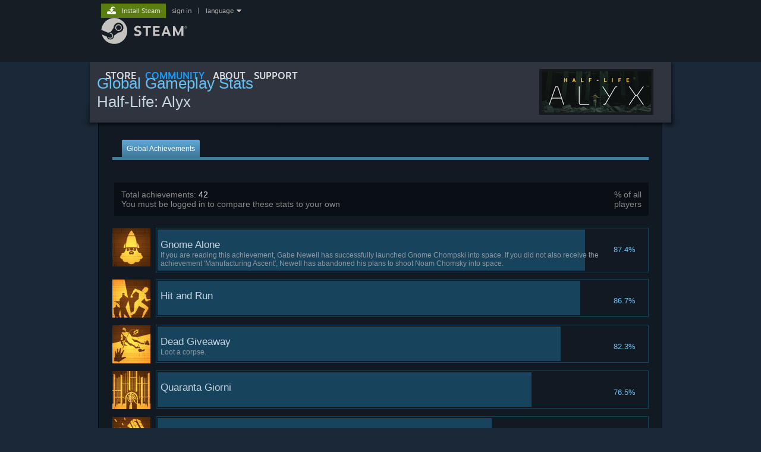

--- FILE ---
content_type: text/html; charset=UTF-8
request_url: https://steamcommunity.com/stats/546560/achievements
body_size: 8581
content:
<!DOCTYPE html>
<html class=" responsive DesktopUI" lang="en"  >
<head>
	<meta http-equiv="Content-Type" content="text/html; charset=UTF-8">
			<meta name="viewport" content="width=device-width,initial-scale=1">
		<meta name="theme-color" content="#171a21">
		<title>Steam Community :: Half-Life: Alyx :: Achievements</title>
	<link rel="shortcut icon" href="/favicon.ico" type="image/x-icon">

	
	
	<link href="https://community.akamai.steamstatic.com/public/shared/css/motiva_sans.css?v=G517uopaUy8x&amp;l=english&amp;_cdn=akamai" rel="stylesheet" type="text/css">
<link href="https://community.akamai.steamstatic.com/public/shared/css/buttons.css?v=WgcGW2rjIiQ0&amp;l=english&amp;_cdn=akamai" rel="stylesheet" type="text/css">
<link href="https://community.akamai.steamstatic.com/public/shared/css/shared_global.css?v=ipHh1UV26fnC&amp;l=english&amp;_cdn=akamai" rel="stylesheet" type="text/css">
<link href="https://community.akamai.steamstatic.com/public/css/globalv2.css?v=YdooKT9oS9ho&amp;l=english&amp;_cdn=akamai" rel="stylesheet" type="text/css">
<link href="https://community.akamai.steamstatic.com/public/css/skin_1/game_achievements.css?v=4hgQtxqVVqty&amp;l=english&amp;_cdn=akamai" rel="stylesheet" type="text/css">
<link href="https://community.akamai.steamstatic.com/public/css/skin_1/profilev2.css?v=WtpuhfXe_oSO&amp;l=english&amp;_cdn=akamai" rel="stylesheet" type="text/css">
<link href="https://community.akamai.steamstatic.com/public/shared/css/shared_responsive.css?v=coQhkO36KXPQ&amp;l=english&amp;_cdn=akamai" rel="stylesheet" type="text/css">
<link href="https://community.akamai.steamstatic.com/public/css/skin_1/header.css?v=CMT0GkdQa1OT&amp;l=english&amp;_cdn=akamai" rel="stylesheet" type="text/css">
<script type="text/javascript">
	var __PrototypePreserve=[];
	__PrototypePreserve[0] = Array.from;
	__PrototypePreserve[1] = Array.prototype.filter;
	__PrototypePreserve[2] = Array.prototype.flatMap;
	__PrototypePreserve[3] = Array.prototype.find;
	__PrototypePreserve[4] = Array.prototype.some;
	__PrototypePreserve[5] = Function.prototype.bind;
	__PrototypePreserve[6] = HTMLElement.prototype.scrollTo;
</script>
<script type="text/javascript" src="https://community.akamai.steamstatic.com/public/javascript/prototype-1.7.js?v=npJElBnrEO6W&amp;l=english&amp;_cdn=akamai"></script>
<script type="text/javascript">
	Array.from = __PrototypePreserve[0] || Array.from;
	Array.prototype.filter = __PrototypePreserve[1] || Array.prototype.filter;
	Array.prototype.flatMap = __PrototypePreserve[2] || Array.prototype.flatMap;
	Array.prototype.find = __PrototypePreserve[3] || Array.prototype.find;
	Array.prototype.some = __PrototypePreserve[4] || Array.prototype.some;
	Function.prototype.bind = __PrototypePreserve[5] || Function.prototype.bind;
	HTMLElement.prototype.scrollTo = __PrototypePreserve[6] || HTMLElement.prototype.scrollTo;
</script>
<script type="text/javascript">
	var __ScriptaculousPreserve=[];
	__ScriptaculousPreserve[0] = Array.from;
	__ScriptaculousPreserve[1] = Function.prototype.bind;
	__ScriptaculousPreserve[2] = HTMLElement.prototype.scrollTo;
</script>
<script type="text/javascript" src="https://community.akamai.steamstatic.com/public/javascript/scriptaculous/_combined.js?v=pbdAKOcDIgbC&amp;l=english&amp;_cdn=akamai&amp;load=effects,controls,slider,dragdrop"></script>
<script type="text/javascript">
	Array.from = __ScriptaculousPreserve[0] || Array.from;
	Function.prototype.bind = __ScriptaculousPreserve[1] || Function.prototype.bind;
	HTMLElement.prototype.scrollTo = __ScriptaculousPreserve[2] || HTMLElement.prototype.scrollTo;
delete String['__parseStyleElement'];  Prototype.Browser.WebKit = true;</script>
<script type="text/javascript">VALVE_PUBLIC_PATH = "https:\/\/community.akamai.steamstatic.com\/public\/";</script><script type="text/javascript" src="https://community.akamai.steamstatic.com/public/javascript/global.js?v=slcQm66kLsRE&amp;l=english&amp;_cdn=akamai"></script>
<script type="text/javascript" src="https://community.akamai.steamstatic.com/public/javascript/jquery-1.11.1.min.js?v=gQHVlrK4-jX-&amp;l=english&amp;_cdn=akamai"></script>
<script type="text/javascript" src="https://community.akamai.steamstatic.com/public/shared/javascript/tooltip.js?v=LZHsOVauqTrm&amp;l=english&amp;_cdn=akamai"></script>
<script type="text/javascript" src="https://community.akamai.steamstatic.com/public/shared/javascript/shared_global.js?v=rLiUhbtlZk63&amp;l=english&amp;_cdn=akamai"></script>
<script type="text/javascript" src="https://community.akamai.steamstatic.com/public/shared/javascript/auth_refresh.js?v=w6QbwI-5-j2S&amp;l=english&amp;_cdn=akamai"></script>
<script type="text/javascript">Object.seal && [ Object, Array, String, Number ].map( function( builtin ) { Object.seal( builtin.prototype ); } );</script><script type="text/javascript">$J = jQuery.noConflict();
if ( typeof JSON != 'object' || !JSON.stringify || !JSON.parse ) { document.write( "<scr" + "ipt type=\"text\/javascript\" src=\"https:\/\/community.akamai.steamstatic.com\/public\/javascript\/json2.js?v=54NKNglvGTO8&amp;l=english&amp;_cdn=akamai\"><\/script>\n" ); };
</script>
		<script type="text/javascript">
			document.addEventListener('DOMContentLoaded', function(event) {
				SetupTooltips( { tooltipCSSClass: 'community_tooltip'} );
		});
		</script><script type="text/javascript" src="https://community.akamai.steamstatic.com/public/shared/javascript/shared_responsive_adapter.js?v=j0eobCNqcadg&amp;l=english&amp;_cdn=akamai"></script>

						<meta name="twitter:card" content="summary_large_image">
			
	<meta name="twitter:site" content="@steam" />

						<meta property="og:title" content="Steam Community :: Half-Life: Alyx :: Achievements">
					<meta property="twitter:title" content="Steam Community :: Half-Life: Alyx :: Achievements">
					<meta property="og:type" content="website">
					<meta property="fb:app_id" content="105386699540688">
			
	
			<link rel="image_src" href="https://community.akamai.steamstatic.com/public/shared/images/responsive/steam_share_image.jpg">
		<meta property="og:image" content="https://community.akamai.steamstatic.com/public/shared/images/responsive/steam_share_image.jpg">
		<meta name="twitter:image" content="https://community.akamai.steamstatic.com/public/shared/images/responsive/steam_share_image.jpg" />
					<meta property="og:image:secure" content="https://community.akamai.steamstatic.com/public/shared/images/responsive/steam_share_image.jpg">
				
	
	
	
	
	</head>
<body class="flat_page migrated_profile_page responsive_page ">


<div class="responsive_page_frame with_header">
						<div role="navigation" class="responsive_page_menu_ctn mainmenu" aria-label="Mobile Menu">
				<div class="responsive_page_menu"  id="responsive_page_menu">
										<div class="mainmenu_contents">
						<div class="mainmenu_contents_items">
															<a class="menuitem" href="https://steamcommunity.com/login/home/?goto=stats%2F546560%2Fachievements">
									Sign in								</a>
															<a class="menuitem supernav" href="https://store.steampowered.com/" data-tooltip-type="selector" data-tooltip-content=".submenu_Store">
				Store			</a>
			<div class="submenu_Store" style="display: none;" data-submenuid="Store">
														<a class="submenuitem" href="https://store.steampowered.com/">
						Home											</a>
														<a class="submenuitem" href="https://store.steampowered.com/explore/">
						Discovery Queue											</a>
														<a class="submenuitem" href="https://steamcommunity.com/my/wishlist/">
						Wishlist											</a>
														<a class="submenuitem" href="https://store.steampowered.com/points/shop/">
						Points Shop											</a>
														<a class="submenuitem" href="https://store.steampowered.com/news/">
						News											</a>
														<a class="submenuitem" href="https://store.steampowered.com/stats/">
						Charts											</a>
							</div>
										<a class="menuitem supernav supernav_active" href="https://steamcommunity.com/" data-tooltip-type="selector" data-tooltip-content=".submenu_Community">
				Community			</a>
			<div class="submenu_Community" style="display: none;" data-submenuid="Community">
														<a class="submenuitem" href="https://steamcommunity.com/">
						Home											</a>
														<a class="submenuitem" href="https://steamcommunity.com/discussions/">
						Discussions											</a>
														<a class="submenuitem" href="https://steamcommunity.com/workshop/">
						Workshop											</a>
														<a class="submenuitem" href="https://steamcommunity.com/market/">
						Market											</a>
														<a class="submenuitem" href="https://steamcommunity.com/?subsection=broadcasts">
						Broadcasts											</a>
							</div>
										<a class="menuitem " href="https://store.steampowered.com/about/">
				About			</a>
										<a class="menuitem " href="https://help.steampowered.com/en/">
				Support			</a>
			
							<div class="minor_menu_items">
																								<div class="menuitem change_language_action">
									Change language								</div>
																																	<a class="menuitem" href="https://store.steampowered.com/mobile" target="_blank" rel="noreferrer">Get the Steam Mobile App</a>
																									<div class="menuitem" role="link" onclick="Responsive_RequestDesktopView();">
										View desktop website									</div>
															</div>
						</div>
						<div class="mainmenu_footer_spacer  "></div>
						<div class="mainmenu_footer">
															<div class="mainmenu_footer_logo"><img src="https://community.akamai.steamstatic.com/public/shared/images/responsive/footerLogo_valve_new.png"></div>
								© Valve Corporation. All rights reserved. All trademarks are property of their respective owners in the US and other countries.								<span class="mainmenu_valve_links">
									<a href="https://store.steampowered.com/privacy_agreement/" target="_blank">Privacy Policy</a>
									&nbsp;| &nbsp;<a href="http://www.valvesoftware.com/legal.htm" target="_blank">Legal</a>
									&nbsp;| &nbsp;<a href="https://help.steampowered.com/faqs/view/10BB-D27A-6378-4436" target="_blank">Accessibility</a>
									&nbsp;| &nbsp;<a href="https://store.steampowered.com/subscriber_agreement/" target="_blank">Steam Subscriber Agreement</a>
									&nbsp;| &nbsp;<a href="https://store.steampowered.com/steam_refunds/" target="_blank">Refunds</a>
									&nbsp;| &nbsp;<a href="https://store.steampowered.com/account/cookiepreferences/" target="_blank">Cookies</a>
								</span>
													</div>
					</div>
									</div>
			</div>
		
		<div class="responsive_local_menu_tab"></div>

		<div class="responsive_page_menu_ctn localmenu">
			<div class="responsive_page_menu"  id="responsive_page_local_menu" data-panel="{&quot;onOptionsActionDescription&quot;:&quot;#filter_toggle&quot;,&quot;onOptionsButton&quot;:&quot;Responsive_ToggleLocalMenu()&quot;,&quot;onCancelButton&quot;:&quot;Responsive_ToggleLocalMenu()&quot;}">
				<div class="localmenu_content" data-panel="{&quot;maintainY&quot;:true,&quot;bFocusRingRoot&quot;:true,&quot;flow-children&quot;:&quot;column&quot;}">
				</div>
			</div>
		</div>



					<div class="responsive_header">
				<div class="responsive_header_content">
					<div id="responsive_menu_logo">
						<img src="https://community.akamai.steamstatic.com/public/shared/images/responsive/header_menu_hamburger.png" height="100%">
											</div>
					<div class="responsive_header_logo">
						<a href="https://store.steampowered.com/">
															<img src="https://community.akamai.steamstatic.com/public/shared/images/responsive/header_logo.png" height="36" border="0" alt="STEAM">
													</a>
					</div>
									</div>
			</div>
		
		<div class="responsive_page_content_overlay">

		</div>

		<div class="responsive_fixonscroll_ctn nonresponsive_hidden ">
		</div>
	
	<div class="responsive_page_content">

		<div role="banner" id="global_header" data-panel="{&quot;flow-children&quot;:&quot;row&quot;}">
	<div class="content">
		<div class="logo">
			<span id="logo_holder">
									<a href="https://store.steampowered.com/" aria-label="Link to the Steam Homepage">
						<img src="https://community.akamai.steamstatic.com/public/shared/images/header/logo_steam.svg?t=962016" width="176" height="44" alt="Link to the Steam Homepage">
					</a>
							</span>
		</div>

			<div role="navigation" class="supernav_container" aria-label="Global Menu">
								<a class="menuitem supernav" href="https://store.steampowered.com/" data-tooltip-type="selector" data-tooltip-content=".submenu_Store">
				STORE			</a>
			<div class="submenu_Store" style="display: none;" data-submenuid="Store">
														<a class="submenuitem" href="https://store.steampowered.com/">
						Home											</a>
														<a class="submenuitem" href="https://store.steampowered.com/explore/">
						Discovery Queue											</a>
														<a class="submenuitem" href="https://steamcommunity.com/my/wishlist/">
						Wishlist											</a>
														<a class="submenuitem" href="https://store.steampowered.com/points/shop/">
						Points Shop											</a>
														<a class="submenuitem" href="https://store.steampowered.com/news/">
						News											</a>
														<a class="submenuitem" href="https://store.steampowered.com/stats/">
						Charts											</a>
							</div>
										<a class="menuitem supernav supernav_active" href="https://steamcommunity.com/" data-tooltip-type="selector" data-tooltip-content=".submenu_Community">
				COMMUNITY			</a>
			<div class="submenu_Community" style="display: none;" data-submenuid="Community">
														<a class="submenuitem" href="https://steamcommunity.com/">
						Home											</a>
														<a class="submenuitem" href="https://steamcommunity.com/discussions/">
						Discussions											</a>
														<a class="submenuitem" href="https://steamcommunity.com/workshop/">
						Workshop											</a>
														<a class="submenuitem" href="https://steamcommunity.com/market/">
						Market											</a>
														<a class="submenuitem" href="https://steamcommunity.com/?subsection=broadcasts">
						Broadcasts											</a>
							</div>
										<a class="menuitem " href="https://store.steampowered.com/about/">
				About			</a>
										<a class="menuitem " href="https://help.steampowered.com/en/">
				SUPPORT			</a>
				</div>
	<script type="text/javascript">
		jQuery(function($) {
			$('#global_header .supernav').v_tooltip({'location':'bottom', 'destroyWhenDone': false, 'tooltipClass': 'supernav_content', 'offsetY':-6, 'offsetX': 1, 'horizontalSnap': 4, 'tooltipParent': '#global_header .supernav_container', 'correctForScreenSize': false});
		});
	</script>

		<div id="global_actions">
			<div role="navigation" id="global_action_menu" aria-label="Account Menu">
									<a class="header_installsteam_btn header_installsteam_btn_green" href="https://store.steampowered.com/about/">
						<div class="header_installsteam_btn_content">
							Install Steam						</div>
					</a>
				
				
									<a class="global_action_link" href="https://steamcommunity.com/login/home/?goto=stats%2F546560%2Fachievements">sign in</a>
											&nbsp;|&nbsp;
						<span class="pulldown global_action_link" id="language_pulldown" onclick="ShowMenu( this, 'language_dropdown', 'right' );">language</span>
						<div class="popup_block_new" id="language_dropdown" style="display: none;">
							<div class="popup_body popup_menu">
																																					<a class="popup_menu_item tight" href="?l=schinese" onclick="ChangeLanguage( 'schinese' ); return false;">简体中文 (Simplified Chinese)</a>
																													<a class="popup_menu_item tight" href="?l=tchinese" onclick="ChangeLanguage( 'tchinese' ); return false;">繁體中文 (Traditional Chinese)</a>
																													<a class="popup_menu_item tight" href="?l=japanese" onclick="ChangeLanguage( 'japanese' ); return false;">日本語 (Japanese)</a>
																													<a class="popup_menu_item tight" href="?l=koreana" onclick="ChangeLanguage( 'koreana' ); return false;">한국어 (Korean)</a>
																													<a class="popup_menu_item tight" href="?l=thai" onclick="ChangeLanguage( 'thai' ); return false;">ไทย (Thai)</a>
																													<a class="popup_menu_item tight" href="?l=bulgarian" onclick="ChangeLanguage( 'bulgarian' ); return false;">Български (Bulgarian)</a>
																													<a class="popup_menu_item tight" href="?l=czech" onclick="ChangeLanguage( 'czech' ); return false;">Čeština (Czech)</a>
																													<a class="popup_menu_item tight" href="?l=danish" onclick="ChangeLanguage( 'danish' ); return false;">Dansk (Danish)</a>
																													<a class="popup_menu_item tight" href="?l=german" onclick="ChangeLanguage( 'german' ); return false;">Deutsch (German)</a>
																																							<a class="popup_menu_item tight" href="?l=spanish" onclick="ChangeLanguage( 'spanish' ); return false;">Español - España (Spanish - Spain)</a>
																													<a class="popup_menu_item tight" href="?l=latam" onclick="ChangeLanguage( 'latam' ); return false;">Español - Latinoamérica (Spanish - Latin America)</a>
																													<a class="popup_menu_item tight" href="?l=greek" onclick="ChangeLanguage( 'greek' ); return false;">Ελληνικά (Greek)</a>
																													<a class="popup_menu_item tight" href="?l=french" onclick="ChangeLanguage( 'french' ); return false;">Français (French)</a>
																													<a class="popup_menu_item tight" href="?l=italian" onclick="ChangeLanguage( 'italian' ); return false;">Italiano (Italian)</a>
																													<a class="popup_menu_item tight" href="?l=indonesian" onclick="ChangeLanguage( 'indonesian' ); return false;">Bahasa Indonesia (Indonesian)</a>
																													<a class="popup_menu_item tight" href="?l=hungarian" onclick="ChangeLanguage( 'hungarian' ); return false;">Magyar (Hungarian)</a>
																													<a class="popup_menu_item tight" href="?l=dutch" onclick="ChangeLanguage( 'dutch' ); return false;">Nederlands (Dutch)</a>
																													<a class="popup_menu_item tight" href="?l=norwegian" onclick="ChangeLanguage( 'norwegian' ); return false;">Norsk (Norwegian)</a>
																													<a class="popup_menu_item tight" href="?l=polish" onclick="ChangeLanguage( 'polish' ); return false;">Polski (Polish)</a>
																													<a class="popup_menu_item tight" href="?l=portuguese" onclick="ChangeLanguage( 'portuguese' ); return false;">Português (Portuguese - Portugal)</a>
																													<a class="popup_menu_item tight" href="?l=brazilian" onclick="ChangeLanguage( 'brazilian' ); return false;">Português - Brasil (Portuguese - Brazil)</a>
																													<a class="popup_menu_item tight" href="?l=romanian" onclick="ChangeLanguage( 'romanian' ); return false;">Română (Romanian)</a>
																													<a class="popup_menu_item tight" href="?l=russian" onclick="ChangeLanguage( 'russian' ); return false;">Русский (Russian)</a>
																													<a class="popup_menu_item tight" href="?l=finnish" onclick="ChangeLanguage( 'finnish' ); return false;">Suomi (Finnish)</a>
																													<a class="popup_menu_item tight" href="?l=swedish" onclick="ChangeLanguage( 'swedish' ); return false;">Svenska (Swedish)</a>
																													<a class="popup_menu_item tight" href="?l=turkish" onclick="ChangeLanguage( 'turkish' ); return false;">Türkçe (Turkish)</a>
																													<a class="popup_menu_item tight" href="?l=vietnamese" onclick="ChangeLanguage( 'vietnamese' ); return false;">Tiếng Việt (Vietnamese)</a>
																													<a class="popup_menu_item tight" href="?l=ukrainian" onclick="ChangeLanguage( 'ukrainian' ); return false;">Українська (Ukrainian)</a>
																									<a class="popup_menu_item tight" href="https://www.valvesoftware.com/en/contact?contact-person=Translation%20Team%20Feedback" target="_blank">Report a translation problem</a>
							</div>
						</div>
												</div>
					</div>
			</div>
</div>
<script type="text/javascript">
	g_sessionID = "74935754a78183b4366c0a96";
	g_steamID = false;
	g_strLanguage = "english";
	g_SNR = '2_gamestatsoverview_achievements_';
	g_bAllowAppImpressions = true;
		g_ContentDescriptorPreferences = [1,3,4];

	

	// We always want to have the timezone cookie set for PHP to use
	setTimezoneCookies();

	$J( function() {

		InitMiniprofileHovers(( 'https%3A%2F%2Fsteamcommunity.com' ));
		InitEmoticonHovers();
		ApplyAdultContentPreferences();
	});

	$J( function() { InitEconomyHovers( "https:\/\/community.akamai.steamstatic.com\/public\/css\/skin_1\/economy.css?v=y0DEvVieJ9Nb&l=english&_cdn=akamai", "https:\/\/community.akamai.steamstatic.com\/public\/javascript\/economy_common.js?v=3TZBCEPvtfTo&l=english&_cdn=akamai", "https:\/\/community.akamai.steamstatic.com\/public\/javascript\/economy.js?v=_pv7sVx2xKzw&l=english&_cdn=akamai" );});</script>

		<div role="main" class="responsive_page_template_content" id="responsive_page_template_content" data-panel="{&quot;autoFocus&quot;:true}" >

			<div class="pagecontent no_header profile_subpage_column">

	<div class="profile_small_header_bg">
		<div class="profile_small_header_texture">
			<div>
				<h2>Global Gameplay Stats</h2>
				<h1>Half-Life: Alyx</h1>
			</div>

			<div class="profile_small_header_additional">
				<div class="gameLogo">		<a href="https://steamcommunity.com/app/546560"><img src="https://shared.akamai.steamstatic.com/store_item_assets/steam/apps/546560/capsule_184x69.jpg?t=1762986588"></a></div>			</div>
		</div>
	</div>


	<!-- main body -->
	<div id="BG_bottom" class="maincontent">
		<div id="mainContents">
			<div id="tabs">
				<div class="tab" id="achievementsTabOn">
					<div class="tabOn">Global Achievements</div>
				</div>
											</div>
			<div id="subtabs">&nbsp;</div>

			
			<div id="headerContent">
				<div id="headerContentRight">% of all<br />players</div>
				<div id="headerContentLeft">
											Total achievements:
							<span class="wt">42</span>
										<br />

											You must be logged in to compare these stats to your own									</div>
			</div>

							<div class="achieveRow ">
					<div class="achieveImgHolder">
						<img src="https://cdn.akamai.steamstatic.com/steamcommunity/public/images/apps/546560/4e86a3e6272002037694ded4c3af1af6d59eb2c7.jpg" width="64" height="64" border="0" />
					</div>
										<div class="achieveTxtHolder">
						<div class="achieveFill" style="width: 87%">
						</div>
						<div class="achievePercent">87.4%</div>
						<div class="achieveTxt">
							<h3>Gnome Alone</h3>
							<h5>If you are reading this achievement, Gabe Newell has successfully launched Gnome Chompski into space. If you did not also receive the achievement 'Manufacturing Ascent', Newell has abandoned his plans to shoot Noam Chomsky into space.</h5>
						</div>
					</div>
					<div style="clear: both;"></div>
				</div>
							<div class="achieveRow ">
					<div class="achieveImgHolder">
						<img src="https://cdn.akamai.steamstatic.com/steamcommunity/public/images/apps/546560/15dbbeeea4515385f9f7b57eaf9093a7d0889f2c.jpg" width="64" height="64" border="0" />
					</div>
										<div class="achieveTxtHolder">
						<div class="achieveFill" style="width: 86%">
						</div>
						<div class="achievePercent">86.7%</div>
						<div class="achieveTxt">
							<h3>Hit and Run</h3>
							<h5></h5>
						</div>
					</div>
					<div style="clear: both;"></div>
				</div>
							<div class="achieveRow ">
					<div class="achieveImgHolder">
						<img src="https://cdn.akamai.steamstatic.com/steamcommunity/public/images/apps/546560/a0d658154775869c28295ba3668d3f0c2946bf0d.jpg" width="64" height="64" border="0" />
					</div>
										<div class="achieveTxtHolder">
						<div class="achieveFill" style="width: 82%">
						</div>
						<div class="achievePercent">82.3%</div>
						<div class="achieveTxt">
							<h3>Dead Giveaway</h3>
							<h5>Loot a corpse.</h5>
						</div>
					</div>
					<div style="clear: both;"></div>
				</div>
							<div class="achieveRow ">
					<div class="achieveImgHolder">
						<img src="https://cdn.akamai.steamstatic.com/steamcommunity/public/images/apps/546560/beb4b27969f5f5d00da2bdced96ca7467b7a01b0.jpg" width="64" height="64" border="0" />
					</div>
										<div class="achieveTxtHolder">
						<div class="achieveFill" style="width: 76%">
						</div>
						<div class="achievePercent">76.5%</div>
						<div class="achieveTxt">
							<h3>Quaranta Giorni</h3>
							<h5></h5>
						</div>
					</div>
					<div style="clear: both;"></div>
				</div>
							<div class="achieveRow ">
					<div class="achieveImgHolder">
						<img src="https://cdn.akamai.steamstatic.com/steamcommunity/public/images/apps/546560/f5efb2a5358d3148f4fac03f4b6febf948840386.jpg" width="64" height="64" border="0" />
					</div>
										<div class="achieveTxtHolder">
						<div class="achieveFill" style="width: 68%">
						</div>
						<div class="achievePercent">68.3%</div>
						<div class="achieveTxt">
							<h3>Smash and Grab</h3>
							<h5>Break open a supply crate with your hands.</h5>
						</div>
					</div>
					<div style="clear: both;"></div>
				</div>
							<div class="achieveRow ">
					<div class="achieveImgHolder">
						<img src="https://cdn.akamai.steamstatic.com/steamcommunity/public/images/apps/546560/4f6a629de4c69488a1b1a88b1e47db5d9d4fca80.jpg" width="64" height="64" border="0" />
					</div>
										<div class="achieveTxtHolder">
						<div class="achieveFill" style="width: 67%">
						</div>
						<div class="achievePercent">67.4%</div>
						<div class="achieveTxt">
							<h3>Up in Arms</h3>
							<h5>Install your first pistol upgrade.</h5>
						</div>
					</div>
					<div style="clear: both;"></div>
				</div>
							<div class="achieveRow ">
					<div class="achieveImgHolder">
						<img src="https://cdn.akamai.steamstatic.com/steamcommunity/public/images/apps/546560/f6ac06802e1e24f0c4d0a4f1cf6747b7ff14af99.jpg" width="64" height="64" border="0" />
					</div>
										<div class="achieveTxtHolder">
						<div class="achieveFill" style="width: 65%">
						</div>
						<div class="achievePercent">65.4%</div>
						<div class="achieveTxt">
							<h3>Sustenance</h3>
							<h5>Receive a tasty treat.</h5>
						</div>
					</div>
					<div style="clear: both;"></div>
				</div>
							<div class="achieveRow ">
					<div class="achieveImgHolder">
						<img src="https://cdn.akamai.steamstatic.com/steamcommunity/public/images/apps/546560/394ccaa04df8e793a1f710886225b891fb07e6f0.jpg" width="64" height="64" border="0" />
					</div>
										<div class="achieveTxtHolder">
						<div class="achieveFill" style="width: 62%">
						</div>
						<div class="achievePercent">62.6%</div>
						<div class="achieveTxt">
							<h3>Zombie with a Shotgun</h3>
							<h5>Collect the shotgun.</h5>
						</div>
					</div>
					<div style="clear: both;"></div>
				</div>
							<div class="achieveRow ">
					<div class="achieveImgHolder">
						<img src="https://cdn.akamai.steamstatic.com/steamcommunity/public/images/apps/546560/192c3160e2d469457341437662f0ca2c6ae423d4.jpg" width="64" height="64" border="0" />
					</div>
										<div class="achieveTxtHolder">
						<div class="achieveFill" style="width: 56%">
						</div>
						<div class="achievePercent">56.9%</div>
						<div class="achieveTxt">
							<h3>Mag-Snagger</h3>
							<h5></h5>
						</div>
					</div>
					<div style="clear: both;"></div>
				</div>
							<div class="achieveRow ">
					<div class="achieveImgHolder">
						<img src="https://cdn.akamai.steamstatic.com/steamcommunity/public/images/apps/546560/059dd4106e4277bd560e6919ab90f2d2959d5390.jpg" width="64" height="64" border="0" />
					</div>
										<div class="achieveTxtHolder">
						<div class="achieveFill" style="width: 56%">
						</div>
						<div class="achievePercent">56.7%</div>
						<div class="achieveTxt">
							<h3>Good Grub</h3>
							<h5>Feed the snark.</h5>
						</div>
					</div>
					<div style="clear: both;"></div>
				</div>
							<div class="achieveRow ">
					<div class="achieveImgHolder">
						<img src="https://cdn.akamai.steamstatic.com/steamcommunity/public/images/apps/546560/5f994a8312e8827f9f75f1e4b5f33fa599b85dcb.jpg" width="64" height="64" border="0" />
					</div>
										<div class="achieveTxtHolder">
						<div class="achieveFill" style="width: 47%">
						</div>
						<div class="achievePercent">47.9%</div>
						<div class="achieveTxt">
							<h3>Xen Garden</h3>
							<h5></h5>
						</div>
					</div>
					<div style="clear: both;"></div>
				</div>
							<div class="achieveRow ">
					<div class="achieveImgHolder">
						<img src="https://cdn.akamai.steamstatic.com/steamcommunity/public/images/apps/546560/5fef5289146ee6a180280fcb5a9af5fe3f337c8c.jpg" width="64" height="64" border="0" />
					</div>
										<div class="achieveTxtHolder">
						<div class="achieveFill" style="width: 46%">
						</div>
						<div class="achievePercent">46.2%</div>
						<div class="achieveTxt">
							<h3>Off the Rails</h3>
							<h5></h5>
						</div>
					</div>
					<div style="clear: both;"></div>
				</div>
							<div class="achieveRow ">
					<div class="achieveImgHolder">
						<img src="https://cdn.akamai.steamstatic.com/steamcommunity/public/images/apps/546560/d13781d3a099ef3c25b6984fa335ad59d2f90516.jpg" width="64" height="64" border="0" />
					</div>
										<div class="achieveTxtHolder">
						<div class="achieveFill" style="width: 42%">
						</div>
						<div class="achievePercent">42.1%</div>
						<div class="achieveTxt">
							<h3>Checking In</h3>
							<h5></h5>
						</div>
					</div>
					<div style="clear: both;"></div>
				</div>
							<div class="achieveRow ">
					<div class="achieveImgHolder">
						<img src="https://cdn.akamai.steamstatic.com/steamcommunity/public/images/apps/546560/e946c22197faceebef11bfa9255291af765978fc.jpg" width="64" height="64" border="0" />
					</div>
										<div class="achieveTxtHolder">
						<div class="achieveFill" style="width: 39%">
						</div>
						<div class="achievePercent">39.9%</div>
						<div class="achieveTxt">
							<h3>Heart-Breaker Hotel</h3>
							<h5></h5>
						</div>
					</div>
					<div style="clear: both;"></div>
				</div>
							<div class="achieveRow ">
					<div class="achieveImgHolder">
						<img src="https://cdn.akamai.steamstatic.com/steamcommunity/public/images/apps/546560/c9bc1abec68724a8c99bcf713c2766c41293cc92.jpg" width="64" height="64" border="0" />
					</div>
										<div class="achieveTxtHolder">
						<div class="achieveFill" style="width: 38%">
						</div>
						<div class="achievePercent">38.5%</div>
						<div class="achieveTxt">
							<h3>Surface Tension</h3>
							<h5></h5>
						</div>
					</div>
					<div style="clear: both;"></div>
				</div>
							<div class="achieveRow ">
					<div class="achieveImgHolder">
						<img src="https://cdn.akamai.steamstatic.com/steamcommunity/public/images/apps/546560/d71fc4df890e0a882885ef9724facd4fc4a3a235.jpg" width="64" height="64" border="0" />
					</div>
										<div class="achieveTxtHolder">
						<div class="achieveFill" style="width: 37%">
						</div>
						<div class="achievePercent">37.4%</div>
						<div class="achieveTxt">
							<h3>Pro-Pain</h3>
							<h5>Kill a grunt by shooting their gas tank.</h5>
						</div>
					</div>
					<div style="clear: both;"></div>
				</div>
							<div class="achieveRow ">
					<div class="achieveImgHolder">
						<img src="https://cdn.akamai.steamstatic.com/steamcommunity/public/images/apps/546560/47635ded5309b8cf36f4b145f8dc8208bc79680b.jpg" width="64" height="64" border="0" />
					</div>
										<div class="achieveTxtHolder">
						<div class="achieveFill" style="width: 36%">
						</div>
						<div class="achievePercent">36.6%</div>
						<div class="achieveTxt">
							<h3>Unbonded</h3>
							<h5>Collect the SMG.</h5>
						</div>
					</div>
					<div style="clear: both;"></div>
				</div>
							<div class="achieveRow ">
					<div class="achieveImgHolder">
						<img src="https://cdn.akamai.steamstatic.com/steamcommunity/public/images/apps/546560/b435995d1d3b2b0058ad0da100b4908ab95c2a33.jpg" width="64" height="64" border="0" />
					</div>
										<div class="achieveTxtHolder">
						<div class="achieveFill" style="width: 34%">
						</div>
						<div class="achievePercent">34.4%</div>
						<div class="achieveTxt">
							<h3>Cord-Cutter</h3>
							<h5></h5>
						</div>
					</div>
					<div style="clear: both;"></div>
				</div>
							<div class="achieveRow ">
					<div class="achieveImgHolder">
						<img src="https://cdn.akamai.steamstatic.com/steamcommunity/public/images/apps/546560/8d36005ea2f7a5016a42fc90ae40aab867d75fea.jpg" width="64" height="64" border="0" />
					</div>
										<div class="achieveTxtHolder">
						<div class="achieveFill" style="width: 33%">
						</div>
						<div class="achievePercent">33.1%</div>
						<div class="achieveTxt">
							<h3>Xen Lootism</h3>
							<h5>Snatch a Xen grenade from its resting place.</h5>
						</div>
					</div>
					<div style="clear: both;"></div>
				</div>
							<div class="achieveRow ">
					<div class="achieveImgHolder">
						<img src="https://cdn.akamai.steamstatic.com/steamcommunity/public/images/apps/546560/b316d05019021f9a2bd38ace4510f8320c0b7be4.jpg" width="64" height="64" border="0" />
					</div>
										<div class="achieveTxtHolder">
						<div class="achieveFill" style="width: 32%">
						</div>
						<div class="achievePercent">32.9%</div>
						<div class="achieveTxt">
							<h3>Safe Trip</h3>
							<h5>Use the multitool to hack a tripmine.</h5>
						</div>
					</div>
					<div style="clear: both;"></div>
				</div>
							<div class="achieveRow ">
					<div class="achieveImgHolder">
						<img src="https://cdn.akamai.steamstatic.com/steamcommunity/public/images/apps/546560/8813fe1838d3f339af5520c484550154d31f0cb6.jpg" width="64" height="64" border="0" />
					</div>
										<div class="achieveTxtHolder">
						<div class="achieveFill" style="width: 30%">
						</div>
						<div class="achievePercent">30.3%</div>
						<div class="achieveTxt">
							<h3>Blast From the Past</h3>
							<h5></h5>
						</div>
					</div>
					<div style="clear: both;"></div>
				</div>
							<div class="achieveRow ">
					<div class="achieveImgHolder">
						<img src="https://cdn.akamai.steamstatic.com/steamcommunity/public/images/apps/546560/fb162973927bd732bfdf1306c8d886c6d8623a9f.jpg" width="64" height="64" border="0" />
					</div>
										<div class="achieveTxtHolder">
						<div class="achieveFill" style="width: 26%">
						</div>
						<div class="achievePercent">26.5%</div>
						<div class="achieveTxt">
							<h3>Sea Level</h3>
							<h5></h5>
						</div>
					</div>
					<div style="clear: both;"></div>
				</div>
							<div class="achieveRow ">
					<div class="achieveImgHolder">
						<img src="https://cdn.akamai.steamstatic.com/steamcommunity/public/images/apps/546560/083350f6c0651b6f9f8a1c597f6ca3db77ef5187.jpg" width="64" height="64" border="0" />
					</div>
										<div class="achieveTxtHolder">
						<div class="achieveFill" style="width: 24%">
						</div>
						<div class="achievePercent">24.8%</div>
						<div class="achieveTxt">
							<h3>Triple Bypass</h3>
							<h5></h5>
						</div>
					</div>
					<div style="clear: both;"></div>
				</div>
							<div class="achieveRow ">
					<div class="achieveImgHolder">
						<img src="https://cdn.akamai.steamstatic.com/steamcommunity/public/images/apps/546560/45d0069ccf23d816709b2f43acaa2b13a79fad05.jpg" width="64" height="64" border="0" />
					</div>
										<div class="achieveTxtHolder">
						<div class="achieveFill" style="width: 24%">
						</div>
						<div class="achievePercent">24.4%</div>
						<div class="achieveTxt">
							<h3>High Water March</h3>
							<h5></h5>
						</div>
					</div>
					<div style="clear: both;"></div>
				</div>
							<div class="achieveRow ">
					<div class="achieveImgHolder">
						<img src="https://cdn.akamai.steamstatic.com/steamcommunity/public/images/apps/546560/9227b2a591e32bdd2b0f3c1c7c6becd0c77a53c4.jpg" width="64" height="64" border="0" />
					</div>
										<div class="achieveTxtHolder">
						<div class="achieveFill" style="width: 24%">
						</div>
						<div class="achievePercent">24.1%</div>
						<div class="achieveTxt">
							<h3>Textbook Jinxing</h3>
							<h5></h5>
						</div>
					</div>
					<div style="clear: both;"></div>
				</div>
							<div class="achieveRow ">
					<div class="achieveImgHolder">
						<img src="https://cdn.akamai.steamstatic.com/steamcommunity/public/images/apps/546560/593bd1aea6af789e3adb36f872cf6467e39807d7.jpg" width="64" height="64" border="0" />
					</div>
										<div class="achieveTxtHolder">
						<div class="achieveFill" style="width: 24%">
						</div>
						<div class="achievePercent">24.0%</div>
						<div class="achieveTxt">
							<h3>Mazel Tov</h3>
							<h5>Pick up and smash 50 glass bottles.</h5>
						</div>
					</div>
					<div style="clear: both;"></div>
				</div>
							<div class="achieveRow ">
					<div class="achieveImgHolder">
						<img src="https://cdn.akamai.steamstatic.com/steamcommunity/public/images/apps/546560/a44f1c8726465c1180c7f53418b7c86a6da9fb8c.jpg" width="64" height="64" border="0" />
					</div>
										<div class="achieveTxtHolder">
						<div class="achieveFill" style="width: 23%">
						</div>
						<div class="achievePercent">23.8%</div>
						<div class="achieveTxt">
							<h3>Point Extraction</h3>
							<h5></h5>
						</div>
					</div>
					<div style="clear: both;"></div>
				</div>
							<div class="achieveRow ">
					<div class="achieveImgHolder">
						<img src="https://cdn.akamai.steamstatic.com/steamcommunity/public/images/apps/546560/841785da10aabff4b0b3b6d372b48ccc801e8f1a.jpg" width="64" height="64" border="0" />
					</div>
										<div class="achieveTxtHolder">
						<div class="achieveFill" style="width: 23%">
						</div>
						<div class="achievePercent">23.8%</div>
						<div class="achieveTxt">
							<h3>Consequences</h3>
							<h5></h5>
						</div>
					</div>
					<div style="clear: both;"></div>
				</div>
							<div class="achieveRow ">
					<div class="achieveImgHolder">
						<img src="https://cdn.akamai.steamstatic.com/steamcommunity/public/images/apps/546560/8ce25cf568eb4ba7d4b2927b9b37e9305d58caca.jpg" width="64" height="64" border="0" />
					</div>
										<div class="achieveTxtHolder">
						<div class="achieveFill" style="width: 19%">
						</div>
						<div class="achievePercent">19.2%</div>
						<div class="achieveTxt">
							<h3>Little Slugger</h3>
							<h5></h5>
						</div>
					</div>
					<div style="clear: both;"></div>
				</div>
							<div class="achieveRow ">
					<div class="achieveImgHolder">
						<img src="https://cdn.akamai.steamstatic.com/steamcommunity/public/images/apps/546560/5fc6da9fc5fbfd1856852664eb076205cb7cf553.jpg" width="64" height="64" border="0" />
					</div>
										<div class="achieveTxtHolder">
						<div class="achieveFill" style="width: 19%">
						</div>
						<div class="achievePercent">19.2%</div>
						<div class="achieveTxt">
							<h3>Flat Note</h3>
							<h5></h5>
						</div>
					</div>
					<div style="clear: both;"></div>
				</div>
							<div class="achieveRow ">
					<div class="achieveImgHolder">
						<img src="https://cdn.akamai.steamstatic.com/steamcommunity/public/images/apps/546560/fec5d54a7a55ed835f5540a06b4637017501156c.jpg" width="64" height="64" border="0" />
					</div>
										<div class="achieveTxtHolder">
						<div class="achieveFill" style="width: 17%">
						</div>
						<div class="achievePercent">17.6%</div>
						<div class="achieveTxt">
							<h3>Hold Your Liquor</h3>
							<h5></h5>
						</div>
					</div>
					<div style="clear: both;"></div>
				</div>
							<div class="achieveRow ">
					<div class="achieveImgHolder">
						<img src="https://cdn.akamai.steamstatic.com/steamcommunity/public/images/apps/546560/e69fd0383e87218ef16efe6836977ce5af47133f.jpg" width="64" height="64" border="0" />
					</div>
										<div class="achieveTxtHolder">
						<div class="achieveFill" style="width: 15%">
						</div>
						<div class="achievePercent">15.1%</div>
						<div class="achieveTxt">
							<h3>Combine Harvester</h3>
							<h5>Use the gravity gloves to loot an item off a living Combine soldier.</h5>
						</div>
					</div>
					<div style="clear: both;"></div>
				</div>
							<div class="achieveRow ">
					<div class="achieveImgHolder">
						<img src="https://cdn.akamai.steamstatic.com/steamcommunity/public/images/apps/546560/922d617281a5e9821ceaaf0dbef69210484beafa.jpg" width="64" height="64" border="0" />
					</div>
										<div class="achieveTxtHolder">
						<div class="achieveFill" style="width: 13%">
						</div>
						<div class="achievePercent">13.8%</div>
						<div class="achieveTxt">
							<h3>Indirect Approach</h3>
							<h5>Kill a Combine Heavy while their shield is up.</h5>
						</div>
					</div>
					<div style="clear: both;"></div>
				</div>
							<div class="achieveRow ">
					<div class="achieveImgHolder">
						<img src="https://cdn.akamai.steamstatic.com/steamcommunity/public/images/apps/546560/a918e823edc8871d515da7b713684002e3af8350.jpg" width="64" height="64" border="0" />
					</div>
										<div class="achieveTxtHolder">
						<div class="achieveFill" style="width: 11%">
						</div>
						<div class="achievePercent">11.0%</div>
						<div class="achieveTxt">
							<h3>Sound Strategy</h3>
							<h5></h5>
						</div>
					</div>
					<div style="clear: both;"></div>
				</div>
							<div class="achieveRow ">
					<div class="achieveImgHolder">
						<img src="https://cdn.akamai.steamstatic.com/steamcommunity/public/images/apps/546560/cdc9b8543ee812c2ccb235a8847f6363f1901951.jpg" width="64" height="64" border="0" />
					</div>
										<div class="achieveTxtHolder">
						<div class="achieveFill" style="width: 10%">
						</div>
						<div class="achievePercent">10.9%</div>
						<div class="achieveTxt">
							<h3>Deadliest Catch</h3>
							<h5>Use the gravity gloves to intercept an incoming enemy grenade in mid-flight.</h5>
						</div>
					</div>
					<div style="clear: both;"></div>
				</div>
							<div class="achieveRow ">
					<div class="achieveImgHolder">
						<img src="https://cdn.akamai.steamstatic.com/steamcommunity/public/images/apps/546560/febab7a4d0e63eae17def44d65df63495ee83cca.jpg" width="64" height="64" border="0" />
					</div>
										<div class="achieveTxtHolder">
						<div class="achieveFill" style="width: 9%">
						</div>
						<div class="achievePercent">9.3%</div>
						<div class="achieveTxt">
							<h3>Near-Jeff Experience</h3>
							<h5></h5>
						</div>
					</div>
					<div style="clear: both;"></div>
				</div>
							<div class="achieveRow ">
					<div class="achieveImgHolder">
						<img src="https://cdn.akamai.steamstatic.com/steamcommunity/public/images/apps/546560/859267cdabf66162f1b2ae4a89d38ede9e6af094.jpg" width="64" height="64" border="0" />
					</div>
										<div class="achieveTxtHolder">
						<div class="achieveFill" style="width: 8%">
						</div>
						<div class="achievePercent">8.3%</div>
						<div class="achieveTxt">
							<h3>Team Spirit</h3>
							<h5></h5>
						</div>
					</div>
					<div style="clear: both;"></div>
				</div>
							<div class="achieveRow ">
					<div class="achieveImgHolder">
						<img src="https://cdn.akamai.steamstatic.com/steamcommunity/public/images/apps/546560/bb3ba9f02e34bd226ca0540e599769e0a62aa215.jpg" width="64" height="64" border="0" />
					</div>
										<div class="achieveTxtHolder">
						<div class="achieveFill" style="width: 4%">
						</div>
						<div class="achievePercent">4.6%</div>
						<div class="achieveTxt">
							<h3>Crustacean Frustration</h3>
							<h5></h5>
						</div>
					</div>
					<div style="clear: both;"></div>
				</div>
							<div class="achieveRow ">
					<div class="achieveImgHolder">
						<img src="https://cdn.akamai.steamstatic.com/steamcommunity/public/images/apps/546560/93cbd3643d33066b1f22db518f10ee252cdbd7b8.jpg" width="64" height="64" border="0" />
					</div>
										<div class="achieveTxtHolder">
						<div class="achieveFill" style="width: 3%">
						</div>
						<div class="achievePercent">3.6%</div>
						<div class="achieveTxt">
							<h3>Freshly Squeezed</h3>
							<h5>Test your grip on a headcrab heart.</h5>
						</div>
					</div>
					<div style="clear: both;"></div>
				</div>
							<div class="achieveRow ">
					<div class="achieveImgHolder">
						<img src="https://cdn.akamai.steamstatic.com/steamcommunity/public/images/apps/546560/df93d971dbc2645a4924ddace680a1b9dab75ca4.jpg" width="64" height="64" border="0" />
					</div>
										<div class="achieveTxtHolder">
						<div class="achieveFill" style="width: 3%">
						</div>
						<div class="achievePercent">3.5%</div>
						<div class="achieveTxt">
							<h3>Eye of the Geiger</h3>
							<h5></h5>
						</div>
					</div>
					<div style="clear: both;"></div>
				</div>
							<div class="achieveRow ">
					<div class="achieveImgHolder">
						<img src="https://cdn.akamai.steamstatic.com/steamcommunity/public/images/apps/546560/711a2f56c63841ce1d8e275a47844abe8a01f6d9.jpg" width="64" height="64" border="0" />
					</div>
										<div class="achieveTxtHolder">
						<div class="achieveFill" style="width: 3%">
						</div>
						<div class="achievePercent">3.3%</div>
						<div class="achieveTxt">
							<h3>On a Roll</h3>
							<h5>Interact with the playground somehow.</h5>
						</div>
					</div>
					<div style="clear: both;"></div>
				</div>
							<div class="achieveRow ">
					<div class="achieveImgHolder">
						<img src="https://cdn.akamai.steamstatic.com/steamcommunity/public/images/apps/546560/e5a01a9d09871f24f7d84df0320932911176c4e6.jpg" width="64" height="64" border="0" />
					</div>
										<div class="achieveTxtHolder">
						<div class="achieveFill" style="width: 1%">
						</div>
						<div class="achievePercent">1.7%</div>
						<div class="achieveTxt">
							<h3>Gnome Vault of My Own</h3>
							<h5></h5>
						</div>
					</div>
					<div style="clear: both;"></div>
				</div>
			
		</div>
	</div>
</div>

		</div>	<!-- responsive_page_legacy_content -->

			<div id="footer_spacer" class=""></div>
	<div id="footer_responsive_optin_spacer"></div>
	<div id="footer">
					<div class="footer_content">
				<span id="footerLogo"><img src="https://community.akamai.steamstatic.com/public/images/skin_1/footerLogo_valve.png?v=1" width="96" height="26" border="0" alt="Valve Logo" /></span>
				<span id="footerText">
					&copy; Valve Corporation. All rights reserved. All trademarks are property of their respective owners in the US and other countries.<br/>Some geospatial data on this website is provided by <a href="https://steamcommunity.com/linkfilter/?u=http%3A%2F%2Fwww.geonames.org" target="_blank" rel=" noopener">geonames.org</a>.					<br>
											<span class="valve_links">
							<a href="http://store.steampowered.com/privacy_agreement/" target="_blank">Privacy Policy</a>
							&nbsp; | &nbsp;<a href="https://store.steampowered.com/legal/" target="_blank">Legal</a>
							&nbsp; | &nbsp;<a href="https://help.steampowered.com/faqs/view/10BB-D27A-6378-4436" target="_blank">Accessibility</a>
							&nbsp;| &nbsp;<a href="http://store.steampowered.com/subscriber_agreement/" target="_blank">Steam Subscriber Agreement</a>
                            &nbsp;| &nbsp;<a href="http://store.steampowered.com/account/cookiepreferences/" target="_blank">Cookies</a>
						</span>
									</span>
			</div>
							<div class="responsive_optin_link">
				<div class="btn_medium btnv6_grey_black" role="link" onclick="Responsive_RequestMobileView()">
					<span>View mobile website</span>
				</div>
			</div>
			</div>
	
	</div>	<!-- responsive_page_content -->

</div>	<!-- responsive_page_frame -->
</body>
</html>

--- FILE ---
content_type: text/css;charset=UTF-8
request_url: https://community.akamai.steamstatic.com/public/css/skin_1/game_achievements.css?v=4hgQtxqVVqty&l=english&_cdn=akamai
body_size: 1204
content:
  


#BG_bottom {
	background-image:url('https://community.akamai.steamstatic.com/public/images/skin_1/bg_bottom2.gif');
	background-repeat:repeat-y;
	width:958px;
	text-align:left;
}
.profile_subpage_column h2 {
	font-weight:normal;
	margin:0;
	padding:0;
	padding-top:21px;
	font-size: 26px;
	color: #67c1f5;
	padding-left:12px;
}
.profile_subpage_column h1 {
	font-weight:normal;
	font-size: 26px;
	color: #C6D4DF;
	margin:0;
	padding:0;
	padding-top:0px;
	padding-bottom:5px;
	padding-left:12px;
}
#mainContents {
	margin:0;
	padding: 8px 12px;
	text-align:left;
}
#logo {
	position:absolute;
	width:192px;
	left:748px;
	top:7px;
}

#personalAchieve {
	padding-left:16px;
}

.achieveHeader {
	font-weight:normal;
	font-size: 22px;
	color: #e1e1e1;
	margin-bottom:8px;
}

.topAvatarsLeft {
	float:left;
	margin-left:-4px;
	width:72px;
	height:72px;
}

.topAvatarsRight {
	float:right;
	padding-right:23px;
}

.achieveImgHolder {
	float:left;
	width:64px;
	height:64px;
	padding:1px 9px 1px 0px;
}

.CachieveImgHolder {
	float:left;
	width:64px;
	height:64px;
	padding:1px 0px 1px 9px;
}

.achieveRow {
	margin-bottom: 11px;
}

.achieveTxtHolder {
	position:relative;
	min-height:60px;
	border: 1px solid #17435c;
	padding: 1px;
	overflow: hidden;
}

.achieveFill {
	position:absolute;
	top:2px;
	left:2px;
	bottom: 2px;
	z-index:10;
	background: #17435c;
}

.achieveFillCover {
	position:absolute;
	top:2px;
	left:2px;
	width:764px;
	height:62px;
	z-index:20;
}

.achieveSurround {
	position:absolute;
	top:0px;
	left:0px;
	width:768px;
	height:66px;
	z-index:30;
}

.achieveTxt {
	position:relative;
	padding: 17px 6px 6px 6px;
	z-index:40;
}

.achievePercent {
	float: right;
	position: relative;
	margin-top:27px;
	margin-right: 20px;
	color:#66C0F4;
	font-size:13px;
	z-index:40;
}

.achieveTxt h3 {
	font-weight:normal;
	font-size:17px;
	color: #C6D4DF;
}

.achieveTxt h5 {
	font-weight:normal;
	font-size:12px;
	color: #8F98A0;
}

#headerTop,#headerBottom {
	width:838px;
	height:4px;
	margin:0;
	margin-left:3px;
	padding:0;
}
#headerBottom {
	margin-bottom:15px;
}
#headerContent {
	margin-left:3px;
	background-color: rgba( 0, 0, 0, 0.4 );
	padding: 12px;
	color:#898989;
	margin-bottom: 20px;
	overflow: hidden;
}

#headerContentLeft {
	padding-top:0px;
}

#headerContentRight {
	float:right;
}

.wt {
	color:#e1e1e1;
}

#compareAvatar {
	float:right;
	padding: 5px 26px;
}

.compareImg {
	float:right;
	padding:1px 0px 0px 17px;
}
#tabs {
	margin:0;
	padding-left:16px;
}
#subtabs {
	height:43px;
	background-image:url('https://community.akamai.steamstatic.com/public/images/skin_1/statsSubtabsBG.gif?v=1');
	padding-left:14px;
	clear:left;
}

.tab {
	float:left;
}
.tab a,.tab a:hover,.tab a:visited,.tab a:active {
	font-size:12px;
	color: #ffffff;
	text-decoration:none;
}
.tabOff,.tabOn {
	float:left;
	padding:8px 8px 6px 8px;
	margin-right: 8px;
	height:15px;
	font-size:12px;
	border-radius: 2px;
	border-bottom-left-radius: 0px;
	border-bottom-right-radius: 0px;
	color: #ffffff;
	background: #417B9C; /* Old browsers */
	background: -webkit-linear-gradient( top, #5AA9D6 5%, #417B9C 95%);
	background: linear-gradient( to bottom, #5AA9D6 5%, #417B9C 95%);
}
.tabOff {
	background: rgba( 0, 0, 0, 0.5 );
}
.tabOnL,.tabOnR,.tabOffL,.tabOffR {
	float:left;
	width:2px;
	background-color:#4f4f4e;
	height:29px;
}
.tabOffL,.tabOffR {
	background-color:#3a3a3a;
}
.tabOnR,.tabOffR {
	margin-right:6px;
}

@media screen and (max-width: 600px)
{
	html.responsive .compare_rightcol_element {
		display: none;
	}

	html.responsive .achieveRow.unlocked .achieveTxtHolder {
		border-color: #ffffff;
	}
	html.responsive .achieveRow.unlocked .achieveTxt h3,
	html.responsive .achieveRow.unlocked .achievePercent {
		color: #ffffff;
	}
}